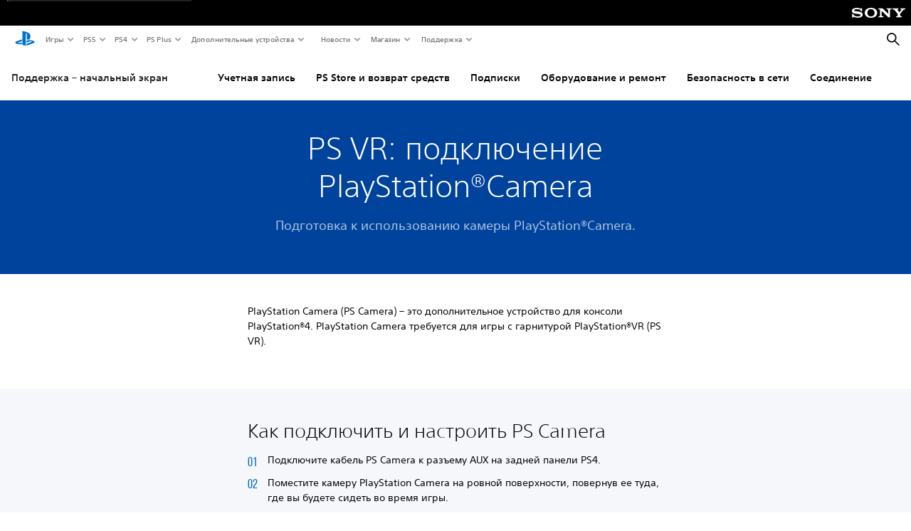

--- FILE ---
content_type: application/javascript;charset=utf-8
request_url: https://www.playstation.com/etc.clientlibs/global_pdc/clientlibs/auto-clientlibs/pdc.customer-experience.min.416a859ae754f81e163d64c172441b27.js
body_size: 17993
content:
/*!
 * @sie/designkit
 * @copyright     2026 Sony Interactive Entertainment LLC, all rights reserved
 */

!function(){"use strict";function t(t,e){if(!(t instanceof e))throw new TypeError("Cannot call a class as a function")}function e(t,e){for(var r=0;r<e.length;r++){var n=e[r];n.enumerable=n.enumerable||!1,n.configurable=!0,"value"in n&&(n.writable=!0),Object.defineProperty(t,s(n.key),n)}}function r(t,r,n){return r&&e(t.prototype,r),n&&e(t,n),Object.defineProperty(t,"prototype",{writable:!1}),t}function n(t,e){if(t){if("string"==typeof t)return o(t,e);var r=Object.prototype.toString.call(t).slice(8,-1);return"Object"===r&&t.constructor&&(r=t.constructor.name),"Map"===r||"Set"===r?Array.from(t):"Arguments"===r||/^(?:Ui|I)nt(?:8|16|32)(?:Clamped)?Array$/.test(r)?o(t,e):void 0}}function o(t,e){(null==e||e>t.length)&&(e=t.length);for(var r=0,n=new Array(e);r<e;r++)n[r]=t[r];return n}function i(t,e){var r="undefined"!=typeof Symbol&&t[Symbol.iterator]||t["@@iterator"];if(!r){if(Array.isArray(t)||(r=n(t))||e&&t&&"number"==typeof t.length){r&&(t=r);var o=0,i=function(){};return{s:i,n:function(){return o>=t.length?{done:!0}:{done:!1,value:t[o++]}},e:function(t){throw t},f:i}}throw new TypeError("Invalid attempt to iterate non-iterable instance.\nIn order to be iterable, non-array objects must have a [Symbol.iterator]() method.")}var a,s=!0,u=!1;return{s:function(){r=r.call(t)},n:function(){var t=r.next();return s=t.done,t},e:function(t){u=!0,a=t},f:function(){try{s||null==r.return||r.return()}finally{if(u)throw a}}}}function a(t,e){if("object"!=typeof t||null===t)return t;var r=t[Symbol.toPrimitive];if(void 0!==r){var n=r.call(t,e||"default");if("object"!=typeof n)return n;throw new TypeError("@@toPrimitive must return a primitive value.")}return("string"===e?String:Number)(t)}function s(t){var e=a(t,"string");return"symbol"==typeof e?e:String(e)}function u(){try{var t=new Uint8Array(1);return t.__proto__={__proto__:Uint8Array.prototype,foo:function(){return 42}},42===t.foo()}catch(t){return!1}}function f(t,e,r){return f.TYPED_ARRAY_SUPPORT||this instanceof f?"number"==typeof t?d(this,t):A(this,t,e,r):new f(t,e,r)}function c(t){if(t>=et)throw new RangeError("Attempt to allocate Buffer larger than maximum size: 0x"+et.toString(16)+" bytes");return 0|t}function h(t){return t!==t}function l(t,e){var r;return f.TYPED_ARRAY_SUPPORT?(r=new Uint8Array(e),r.__proto__=f.prototype):(r=t,null===r&&(r=new f(e)),r.length=e),r}function d(t,e){var r=l(t,e<0?0:0|c(e));if(!f.TYPED_ARRAY_SUPPORT)for(var n=0;n<e;++n)r[n]=0;return r}function g(t,e){var r=0|w(e),n=l(t,r),o=n.write(e);return o!==r&&(n=n.slice(0,o)),n}function p(t,e){for(var r=e.length<0?0:0|c(e.length),n=l(t,r),o=0;o<r;o+=1)n[o]=255&e[o];return n}function y(t,e,r,n){if(r<0||e.byteLength<r)throw new RangeError("'offset' is out of bounds");if(e.byteLength<r+(n||0))throw new RangeError("'length' is out of bounds");var o;return o=void 0===r&&void 0===n?new Uint8Array(e):void 0===n?new Uint8Array(e,r):new Uint8Array(e,r,n),f.TYPED_ARRAY_SUPPORT?o.__proto__=f.prototype:o=p(t,o),o}function m(t,e){if(f.isBuffer(e)){var r=0|c(e.length),n=l(t,r);return 0===n.length?n:(e.copy(n,0,0,r),n)}if(e){if("undefined"!=typeof ArrayBuffer&&e.buffer instanceof ArrayBuffer||"length"in e)return"number"!=typeof e.length||h(e.length)?l(t,0):p(t,e);if("Buffer"===e.type&&Array.isArray(e.data))return p(t,e.data)}throw new TypeError("First argument must be a string, Buffer, ArrayBuffer, Array, or array-like object.")}function v(t,e){e=e||1/0;for(var r,n=t.length,o=null,i=[],a=0;a<n;++a){if(r=t.charCodeAt(a),r>55295&&r<57344){if(!o){if(r>56319){(e-=3)>-1&&i.push(239,191,189);continue}if(a+1===n){(e-=3)>-1&&i.push(239,191,189);continue}o=r;continue}if(r<56320){(e-=3)>-1&&i.push(239,191,189),o=r;continue}r=(o-55296<<10|r-56320)+65536}else o&&(e-=3)>-1&&i.push(239,191,189);if(o=null,r<128){if((e-=1)<0)break;i.push(r)}else if(r<2048){if((e-=2)<0)break;i.push(r>>6|192,63&r|128)}else if(r<65536){if((e-=3)<0)break;i.push(r>>12|224,r>>6&63|128,63&r|128)}else{if(!(r<1114112))throw new Error("Invalid code point");if((e-=4)<0)break;i.push(r>>18|240,r>>12&63|128,r>>6&63|128,63&r|128)}}return i}function w(t){if(f.isBuffer(t))return t.length;if("undefined"!=typeof ArrayBuffer&&"function"==typeof ArrayBuffer.isView&&(ArrayBuffer.isView(t)||t instanceof ArrayBuffer))return t.byteLength;"string"!=typeof t&&(t=""+t);var e=t.length;return 0===e?0:v(t).length}function b(t,e,r,n){for(var o=0;o<n&&!(o+r>=e.length||o>=t.length);++o)e[o+r]=t[o];return o}function E(t,e,r,n){return b(v(e,t.length-r),t,r,n)}function A(t,e,r,n){if("number"==typeof e)throw new TypeError('"value" argument must not be a number');return"undefined"!=typeof ArrayBuffer&&e instanceof ArrayBuffer?y(t,e,r,n):"string"==typeof e?g(t,e):m(t,e)}function B(t,e){return e={exports:{}},t(e,e.exports),e.exports}function T(){this.buffer=[],this.length=0}function I(t){if(!t||t<1)throw new Error("BitMatrix size must be defined and greater than 0");this.size=t,this.data=it.alloc(t*t),this.reservedBit=it.alloc(t*t)}function _(t){var e=t.length;if(e%4>0)throw new Error("Invalid string. Length must be a multiple of 4");var r=t.indexOf("=");r===-1&&(r=e);var n=r===e?0:4-r%4;return[r,n]}function C(t){var e=_(t),r=e[0],n=e[1];return 3*(r+n)/4-n}function S(t,e,r){return 3*(e+r)/4-r}function M(t){var e,r,n=_(t),o=n[0],i=n[1],a=new $t(S(t,o,i)),s=0,u=i>0?o-4:o;for(r=0;r<u;r+=4)e=Ft[t.charCodeAt(r)]<<18|Ft[t.charCodeAt(r+1)]<<12|Ft[t.charCodeAt(r+2)]<<6|Ft[t.charCodeAt(r+3)],a[s++]=e>>16&255,a[s++]=e>>8&255,a[s++]=255&e;return 2===i&&(e=Ft[t.charCodeAt(r)]<<2|Ft[t.charCodeAt(r+1)]>>4,a[s++]=255&e),1===i&&(e=Ft[t.charCodeAt(r)]<<10|Ft[t.charCodeAt(r+1)]<<4|Ft[t.charCodeAt(r+2)]>>2,a[s++]=e>>8&255,a[s++]=255&e),a}function P(t){return Dt[t>>18&63]+Dt[t>>12&63]+Dt[t>>6&63]+Dt[63&t]}function L(t,e,r){for(var n,o=[],i=e;i<r;i+=3)n=(t[i]<<16&16711680)+(t[i+1]<<8&65280)+(255&t[i+2]),o.push(P(n));return o.join("")}function R(t){for(var e,r=t.length,n=r%3,o=[],i=16383,a=0,s=r-n;a<s;a+=i)o.push(L(t,a,a+i>s?s:a+i));return 1===n?(e=t[r-1],o.push(Dt[e>>2]+Dt[e<<4&63]+"==")):2===n&&(e=(t[r-2]<<8)+t[r-1],o.push(Dt[e>>10]+Dt[e>>4&63]+Dt[e<<2&63]+"=")),o.join("")}function x(t){this.genPoly=void 0,this.degree=t,this.degree&&this.initialize(this.degree)}function U(t){this.mode=pe.NUMERIC,this.data=t.toString()}function N(t){this.mode=pe.ALPHANUMERIC,this.data=t}function O(t){this.mode=pe.BYTE,this.data=it.from(t)}function k(t){this.mode=pe.KANJI,this.data=t}function D(t,e){for(var r=t.size,n=Et.getPositions(e),o=0;o<n.length;o++)for(var i=n[o][0],a=n[o][1],s=-1;s<=7;s++)if(!(i+s<=-1||r<=i+s))for(var u=-1;u<=7;u++)a+u<=-1||r<=a+u||(s>=0&&s<=6&&(0===u||6===u)||u>=0&&u<=6&&(0===s||6===s)||s>=2&&s<=4&&u>=2&&u<=4?t.set(i+s,a+u,!0,!0):t.set(i+s,a+u,!1,!0))}function F(t){for(var e=t.size,r=8;r<e-8;r++){var n=r%2===0;t.set(r,6,n,!0),t.set(6,r,n,!0)}}function z(t,e){for(var r=mt.getPositions(e),n=0;n<r.length;n++)for(var o=r[n][0],i=r[n][1],a=-2;a<=2;a++)for(var s=-2;s<=2;s++)a===-2||2===a||s===-2||2===s||0===a&&0===s?t.set(o+a,i+s,!0,!0):t.set(o+a,i+s,!1,!0)}function Y(t,e){for(var r,n,o,i=t.size,a=ye.getEncodedBits(e),s=0;s<18;s++)r=Math.floor(s/3),n=s%3+i-8-3,o=1===(a>>s&1),t.set(r,n,o,!0),t.set(n,r,o,!0)}function j(t,e,r){var n,o,i=t.size,a=Ee.getEncodedBits(e,r);for(n=0;n<15;n++)o=1===(a>>n&1),n<6?t.set(n,8,o,!0):n<8?t.set(n+1,8,o,!0):t.set(i-15+n,8,o,!0),n<8?t.set(8,i-n-1,o,!0):n<9?t.set(8,15-n-1+1,o,!0):t.set(8,15-n-1,o,!0);t.set(i-8,8,1,!0)}function H(t,e){for(var r=t.size,n=-1,o=r-1,i=7,a=0,s=r-1;s>0;s-=2)for(6===s&&s--;;){for(var u=0;u<2;u++)if(!t.isReserved(o,s-u)){var f=!1;a<e.length&&(f=1===(e[a]>>>i&1)),t.set(o,s-u,f),i--,i===-1&&(a++,i=7)}if(o+=n,o<0||r<=o){o-=n,n=-n;break}}}function J(t,e,r){var n=new pt;r.forEach(function(e){n.put(e.mode.bit,4),n.put(e.getLength(),pe.getCharCountIndicator(e.mode,t)),e.write(n)});var o=dt.getSymbolTotalCodewords(t),i=Ct.getTotalCodewordsCount(t,e),a=8*(o-i);for(n.getLengthInBits()+4<=a&&n.put(0,4);n.getLengthInBits()%8!==0;)n.putBit(0);for(var s=(a-n.getLengthInBits())/8,u=0;u<s;u++)n.put(u%2?17:236,8);return K(n,t,e)}function K(t,e,r){for(var n=dt.getSymbolTotalCodewords(e),o=Ct.getTotalCodewordsCount(e,r),i=n-o,a=Ct.getBlocksCount(e,r),s=n%a,u=a-s,f=Math.floor(n/a),c=Math.floor(i/a),h=c+1,l=f-c,d=new Xt(l),g=0,p=new Array(a),y=new Array(a),m=0,v=it.from(t.buffer),w=0;w<a;w++){var b=w<u?c:h;p[w]=v.slice(g,g+b),y[w]=d.encode(p[w]),g+=b,m=Math.max(m,b)}var E,A,B=it.alloc(n),T=0;for(E=0;E<m;E++)for(A=0;A<a;A++)E<p[A].length&&(B[T++]=p[A][E]);for(E=0;E<l;E++)for(A=0;A<a;A++)B[T++]=y[A][E];return B}function q(t,e,r,n){var o;if(tt(t))o=Se.fromArray(t);else{if("string"!=typeof t)throw new Error("Invalid data");var i=e;if(!i){var a=Se.rawSplit(t);i=ye.getBestVersionForData(a,r)}o=Se.fromString(t,i||40)}var s=ye.getBestVersionForData(o,r);if(!s)throw new Error("The amount of data is too big to be stored in a QR Code");if(e){if(e<s)throw new Error("\nThe chosen QR Code version cannot contain this amount of data.\nMinimum version required to store current data is: "+s+".\n")}else e=s;var u=J(e,r,o),f=dt.getSymbolSize(e),c=new yt(f);return D(c,e),F(c),z(c,e),j(c,r,0),e>=7&&Y(c,e),H(c,u),isNaN(n)&&(n=At.getBestMask(c,j.bind(null,c,r))),At.applyMask(n,c),j(c,r,n),{modules:c,version:e,errorCorrectionLevel:r,maskPattern:n,segments:o}}function V(t,e){var r=t.a/255,n=e+'="'+t.hex+'"';return r<1?n+" "+e+'-opacity="'+r.toFixed(2).slice(1)+'"':n}function Q(t,e,r){var n=t+e;return"undefined"!=typeof r&&(n+=" "+r),n}function X(t,e,r){for(var n="",o=0,i=!1,a=0,s=0;s<t.length;s++){var u=Math.floor(s%e),f=Math.floor(s/e);u||i||(i=!0),t[s]?(a++,s>0&&u>0&&t[s-1]||(n+=i?Q("M",u+r,.5+f+r):Q("m",o,0),o=0,i=!1),u+1<e&&t[s+1]||(n+=Q("h",a),a=0)):o++}return n}function W(t,e,r,n,o){var i=[].slice.call(arguments,1),a=i.length,s="function"==typeof i[a-1];if(!s&&!Z())throw new Error("Callback required as last argument");if(!s){if(a<1)throw new Error("Too few arguments provided");return 1===a?(r=e,e=n=void 0):2!==a||e.getContext||(n=r,r=e,e=void 0),new Promise(function(o,i){try{var a=Pe.create(r,n);o(t(a,e,n))}catch(t){i(t)}})}if(a<2)throw new Error("Too few arguments provided");2===a?(o=r,r=e,e=n=void 0):3===a&&(e.getContext&&"undefined"==typeof o?(o=n,n=void 0):(o=n,n=r,r=e,e=void 0));try{var u=Pe.create(r,n);o(null,t(u,e,n))}catch(t){o(t)}}var Z=function(){return"function"==typeof Promise&&Promise.prototype&&Promise.prototype.then},G={}.toString,tt=Array.isArray||function(t){return"[object Array]"==G.call(t)};f.TYPED_ARRAY_SUPPORT=u();var et=f.TYPED_ARRAY_SUPPORT?2147483647:1073741823;f.TYPED_ARRAY_SUPPORT&&(f.prototype.__proto__=Uint8Array.prototype,f.__proto__=Uint8Array,"undefined"!=typeof Symbol&&Symbol.species&&f[Symbol.species]===f&&Object.defineProperty(f,Symbol.species,{value:null,configurable:!0,enumerable:!1,writable:!1})),f.prototype.write=function(t,e,r){void 0===e?(r=this.length,e=0):void 0===r&&"string"==typeof e?(r=this.length,e=0):isFinite(e)&&(e|=0,isFinite(r)?r|=0:r=void 0);var n=this.length-e;if((void 0===r||r>n)&&(r=n),t.length>0&&(r<0||e<0)||e>this.length)throw new RangeError("Attempt to write outside buffer bounds");return E(this,t,e,r)},f.prototype.slice=function(t,e){var r=this.length;t=~~t,e=void 0===e?r:~~e,t<0?(t+=r,t<0&&(t=0)):t>r&&(t=r),e<0?(e+=r,e<0&&(e=0)):e>r&&(e=r),e<t&&(e=t);var n;if(f.TYPED_ARRAY_SUPPORT)n=this.subarray(t,e),n.__proto__=f.prototype;else{var o=e-t;n=new f(o,void 0);for(var i=0;i<o;++i)n[i]=this[i+t]}return n},f.prototype.copy=function(t,e,r,n){if(r||(r=0),n||0===n||(n=this.length),e>=t.length&&(e=t.length),e||(e=0),n>0&&n<r&&(n=r),n===r)return 0;if(0===t.length||0===this.length)return 0;if(e<0)throw new RangeError("targetStart out of bounds");if(r<0||r>=this.length)throw new RangeError("sourceStart out of bounds");if(n<0)throw new RangeError("sourceEnd out of bounds");n>this.length&&(n=this.length),t.length-e<n-r&&(n=t.length-e+r);var o,i=n-r;if(this===t&&r<e&&e<n)for(o=i-1;o>=0;--o)t[o+e]=this[o+r];else if(i<1e3||!f.TYPED_ARRAY_SUPPORT)for(o=0;o<i;++o)t[o+e]=this[o+r];else Uint8Array.prototype.set.call(t,this.subarray(r,r+i),e);return i},f.prototype.fill=function(t,e,r){if("string"==typeof t){if("string"==typeof e?(e=0,r=this.length):"string"==typeof r&&(r=this.length),1===t.length){var n=t.charCodeAt(0);n<256&&(t=n)}}else"number"==typeof t&&(t&=255);if(e<0||this.length<e||this.length<r)throw new RangeError("Out of range index");if(r<=e)return this;e>>>=0,r=void 0===r?this.length:r>>>0,t||(t=0);var o;if("number"==typeof t)for(o=e;o<r;++o)this[o]=t;else{var i=f.isBuffer(t)?t:new f(t),a=i.length;for(o=0;o<r-e;++o)this[o+e]=i[o%a]}return this},f.concat=function(t,e){if(!tt(t))throw new TypeError('"list" argument must be an Array of Buffers');if(0===t.length)return l(null,0);var r;if(void 0===e)for(e=0,r=0;r<t.length;++r)e+=t[r].length;var n=d(null,e),o=0;for(r=0;r<t.length;++r){var i=t[r];if(!f.isBuffer(i))throw new TypeError('"list" argument must be an Array of Buffers');i.copy(n,o),o+=i.length}return n},f.byteLength=w,f.prototype._isBuffer=!0,f.isBuffer=function(t){return!(null==t||!t._isBuffer)};var rt,nt=function(t){var e=new f(t);return e.fill(0),e},ot=function(t){return new f(t)},it={alloc:nt,from:ot},at=[0,26,44,70,100,134,172,196,242,292,346,404,466,532,581,655,733,815,901,991,1085,1156,1258,1364,1474,1588,1706,1828,1921,2051,2185,2323,2465,2611,2761,2876,3034,3196,3362,3532,3706],st=function(t){if(!t)throw new Error('"version" cannot be null or undefined');if(t<1||t>40)throw new Error('"version" should be in range from 1 to 40');return 4*t+17},ut=function(t){return at[t]},ft=function(t){for(var e=0;0!==t;)e++,t>>>=1;return e},ct=function(t){if("function"!=typeof t)throw new Error('"toSJISFunc" is not a valid function.');rt=t},ht=function(){return"undefined"!=typeof rt},lt=function(t){return rt(t)},dt={getSymbolSize:st,getSymbolTotalCodewords:ut,getBCHDigit:ft,setToSJISFunction:ct,isKanjiModeEnabled:ht,toSJIS:lt},gt=B(function(t,e){function r(t){if("string"!=typeof t)throw new Error("Param is not a string");var r=t.toLowerCase();switch(r){case"l":case"low":return e.L;case"m":case"medium":return e.M;case"q":case"quartile":return e.Q;case"h":case"high":return e.H;default:throw new Error("Unknown EC Level: "+t)}}e.L={bit:1},e.M={bit:0},e.Q={bit:3},e.H={bit:2},e.isValid=function(t){return t&&"undefined"!=typeof t.bit&&t.bit>=0&&t.bit<4},e.from=function(t,n){if(e.isValid(t))return t;try{return r(t)}catch(t){return n}}});gt.L,gt.M,gt.Q,gt.H,gt.isValid;T.prototype={get:function(t){var e=Math.floor(t/8);return 1===(this.buffer[e]>>>7-t%8&1)},put:function(t,e){for(var r=0;r<e;r++)this.putBit(1===(t>>>e-r-1&1))},getLengthInBits:function(){return this.length},putBit:function(t){var e=Math.floor(this.length/8);this.buffer.length<=e&&this.buffer.push(0),t&&(this.buffer[e]|=128>>>this.length%8),this.length++}};var pt=T;I.prototype.set=function(t,e,r,n){var o=t*this.size+e;this.data[o]=r,n&&(this.reservedBit[o]=!0)},I.prototype.get=function(t,e){return this.data[t*this.size+e]},I.prototype.xor=function(t,e,r){this.data[t*this.size+e]^=r},I.prototype.isReserved=function(t,e){return this.reservedBit[t*this.size+e]};var yt=I,mt=B(function(t,e){var r=dt.getSymbolSize;e.getRowColCoords=function(t){if(1===t)return[];for(var e=Math.floor(t/7)+2,n=r(t),o=145===n?26:2*Math.ceil((n-13)/(2*e-2)),i=[n-7],a=1;a<e-1;a++)i[a]=i[a-1]-o;return i.push(6),i.reverse()},e.getPositions=function(t){for(var r=[],n=e.getRowColCoords(t),o=n.length,i=0;i<o;i++)for(var a=0;a<o;a++)0===i&&0===a||0===i&&a===o-1||i===o-1&&0===a||r.push([n[i],n[a]]);return r}}),vt=(mt.getRowColCoords,mt.getPositions,dt.getSymbolSize),wt=7,bt=function(t){var e=vt(t);return[[0,0],[e-wt,0],[0,e-wt]]},Et={getPositions:bt},At=B(function(t,e){function r(t,r,n){switch(t){case e.Patterns.PATTERN000:return(r+n)%2===0;case e.Patterns.PATTERN001:return r%2===0;case e.Patterns.PATTERN010:return n%3===0;case e.Patterns.PATTERN011:return(r+n)%3===0;case e.Patterns.PATTERN100:return(Math.floor(r/2)+Math.floor(n/3))%2===0;case e.Patterns.PATTERN101:return r*n%2+r*n%3===0;case e.Patterns.PATTERN110:return(r*n%2+r*n%3)%2===0;case e.Patterns.PATTERN111:return(r*n%3+(r+n)%2)%2===0;default:throw new Error("bad maskPattern:"+t)}}e.Patterns={PATTERN000:0,PATTERN001:1,PATTERN010:2,PATTERN011:3,PATTERN100:4,PATTERN101:5,PATTERN110:6,PATTERN111:7};var n={N1:3,N2:3,N3:40,N4:10};e.isValid=function(t){return null!=t&&""!==t&&!isNaN(t)&&t>=0&&t<=7},e.from=function(t){return e.isValid(t)?parseInt(t,10):void 0},e.getPenaltyN1=function(t){for(var e=t.size,r=0,o=0,i=0,a=null,s=null,u=0;u<e;u++){o=i=0,a=s=null;for(var f=0;f<e;f++){var c=t.get(u,f);c===a?o++:(o>=5&&(r+=n.N1+(o-5)),a=c,o=1),c=t.get(f,u),c===s?i++:(i>=5&&(r+=n.N1+(i-5)),s=c,i=1)}o>=5&&(r+=n.N1+(o-5)),i>=5&&(r+=n.N1+(i-5))}return r},e.getPenaltyN2=function(t){for(var e=t.size,r=0,o=0;o<e-1;o++)for(var i=0;i<e-1;i++){var a=t.get(o,i)+t.get(o,i+1)+t.get(o+1,i)+t.get(o+1,i+1);4!==a&&0!==a||r++}return r*n.N2},e.getPenaltyN3=function(t){for(var e=t.size,r=0,o=0,i=0,a=0;a<e;a++){o=i=0;for(var s=0;s<e;s++)o=o<<1&2047|t.get(a,s),s>=10&&(1488===o||93===o)&&r++,i=i<<1&2047|t.get(s,a),s>=10&&(1488===i||93===i)&&r++}return r*n.N3},e.getPenaltyN4=function(t){for(var e=0,r=t.data.length,o=0;o<r;o++)e+=t.data[o];var i=Math.abs(Math.ceil(100*e/r/5)-10);return i*n.N4},e.applyMask=function(t,e){for(var n=e.size,o=0;o<n;o++)for(var i=0;i<n;i++)e.isReserved(i,o)||e.xor(i,o,r(t,i,o))},e.getBestMask=function(t,r){for(var n=Object.keys(e.Patterns).length,o=0,i=1/0,a=0;a<n;a++){r(a),e.applyMask(a,t);var s=e.getPenaltyN1(t)+e.getPenaltyN2(t)+e.getPenaltyN3(t)+e.getPenaltyN4(t);e.applyMask(a,t),s<i&&(i=s,o=a)}return o}}),Bt=(At.Patterns,At.isValid,At.getPenaltyN1,At.getPenaltyN2,At.getPenaltyN3,At.getPenaltyN4,At.applyMask,At.getBestMask,[1,1,1,1,1,1,1,1,1,1,2,2,1,2,2,4,1,2,4,4,2,4,4,4,2,4,6,5,2,4,6,6,2,5,8,8,4,5,8,8,4,5,8,11,4,8,10,11,4,9,12,16,4,9,16,16,6,10,12,18,6,10,17,16,6,11,16,19,6,13,18,21,7,14,21,25,8,16,20,25,8,17,23,25,9,17,23,34,9,18,25,30,10,20,27,32,12,21,29,35,12,23,34,37,12,25,34,40,13,26,35,42,14,28,38,45,15,29,40,48,16,31,43,51,17,33,45,54,18,35,48,57,19,37,51,60,19,38,53,63,20,40,56,66,21,43,59,70,22,45,62,74,24,47,65,77,25,49,68,81]),Tt=[7,10,13,17,10,16,22,28,15,26,36,44,20,36,52,64,26,48,72,88,36,64,96,112,40,72,108,130,48,88,132,156,60,110,160,192,72,130,192,224,80,150,224,264,96,176,260,308,104,198,288,352,120,216,320,384,132,240,360,432,144,280,408,480,168,308,448,532,180,338,504,588,196,364,546,650,224,416,600,700,224,442,644,750,252,476,690,816,270,504,750,900,300,560,810,960,312,588,870,1050,336,644,952,1110,360,700,1020,1200,390,728,1050,1260,420,784,1140,1350,450,812,1200,1440,480,868,1290,1530,510,924,1350,1620,540,980,1440,1710,570,1036,1530,1800,570,1064,1590,1890,600,1120,1680,1980,630,1204,1770,2100,660,1260,1860,2220,720,1316,1950,2310,750,1372,2040,2430],It=function(t,e){switch(e){case gt.L:return Bt[4*(t-1)+0];case gt.M:return Bt[4*(t-1)+1];case gt.Q:return Bt[4*(t-1)+2];case gt.H:return Bt[4*(t-1)+3];default:return}},_t=function(t,e){switch(e){case gt.L:return Tt[4*(t-1)+0];case gt.M:return Tt[4*(t-1)+1];case gt.Q:return Tt[4*(t-1)+2];case gt.H:return Tt[4*(t-1)+3];default:return}},Ct={getBlocksCount:It,getTotalCodewordsCount:_t},St=it.alloc(512),Mt=it.alloc(256);!function(){for(var t=1,e=0;e<255;e++)St[e]=t,Mt[t]=e,t<<=1,256&t&&(t^=285);for(e=255;e<512;e++)St[e]=St[e-255]}();for(var Pt=function(t){if(t<1)throw new Error("log("+t+")");return Mt[t]},Lt=function(t){return St[t]},Rt=function(t,e){return 0===t||0===e?0:St[Mt[t]+Mt[e]]},xt={log:Pt,exp:Lt,mul:Rt},Ut=B(function(t,e){e.mul=function(t,e){for(var r=it.alloc(t.length+e.length-1),n=0;n<t.length;n++)for(var o=0;o<e.length;o++)r[n+o]^=xt.mul(t[n],e[o]);return r},e.mod=function(t,e){for(var r=it.from(t);r.length-e.length>=0;){for(var n=r[0],o=0;o<e.length;o++)r[o]^=xt.mul(e[o],n);for(var i=0;i<r.length&&0===r[i];)i++;r=r.slice(i)}return r},e.generateECPolynomial=function(t){for(var r=it.from([1]),n=0;n<t;n++)r=e.mul(r,[1,xt.exp(n)]);return r}}),Nt=(Ut.mul,Ut.mod,Ut.generateECPolynomial,C),Ot=M,kt=R,Dt=[],Ft=[],$t="undefined"!=typeof Uint8Array?Uint8Array:Array,zt="ABCDEFGHIJKLMNOPQRSTUVWXYZabcdefghijklmnopqrstuvwxyz0123456789+/",Yt=0,jt=zt.length;Yt<jt;++Yt)Dt[Yt]=zt[Yt],Ft[zt.charCodeAt(Yt)]=Yt;Ft["-".charCodeAt(0)]=62,Ft["_".charCodeAt(0)]=63;var Ht={byteLength:Nt,toByteArray:Ot,fromByteArray:kt},Jt=function(t,e,r,n,o){var i,a,s=8*o-n-1,u=(1<<s)-1,f=u>>1,c=-7,h=r?o-1:0,l=r?-1:1,d=t[e+h];for(h+=l,i=d&(1<<-c)-1,d>>=-c,c+=s;c>0;i=256*i+t[e+h],h+=l,c-=8);for(a=i&(1<<-c)-1,i>>=-c,c+=n;c>0;a=256*a+t[e+h],h+=l,c-=8);if(0===i)i=1-f;else{if(i===u)return a?NaN:(d?-1:1)*(1/0);a+=Math.pow(2,n),i-=f}return(d?-1:1)*a*Math.pow(2,i-n)},Kt=function(t,e,r,n,o,i){var a,s,u,f=8*i-o-1,c=(1<<f)-1,h=c>>1,l=23===o?Math.pow(2,-24)-Math.pow(2,-77):0,d=n?0:i-1,g=n?1:-1,p=e<0||0===e&&1/e<0?1:0;for(e=Math.abs(e),isNaN(e)||e===1/0?(s=isNaN(e)?1:0,a=c):(a=Math.floor(Math.log(e)/Math.LN2),e*(u=Math.pow(2,-a))<1&&(a--,u*=2),e+=a+h>=1?l/u:l*Math.pow(2,1-h),e*u>=2&&(a++,u/=2),a+h>=c?(s=0,a=c):a+h>=1?(s=(e*u-1)*Math.pow(2,o),a+=h):(s=e*Math.pow(2,h-1)*Math.pow(2,o),a=0));o>=8;t[r+d]=255&s,d+=g,s/=256,o-=8);for(a=a<<o|s,f+=o;f>0;t[r+d]=255&a,d+=g,a/=256,f-=8);t[r+d-g]|=128*p},qt={read:Jt,write:Kt},Vt=B(function(t,e){function r(){try{var t=new Uint8Array(1),e={foo:function(){return 42}};return Object.setPrototypeOf(e,Uint8Array.prototype),Object.setPrototypeOf(t,e),42===t.foo()}catch(t){return!1}}function n(t){if(t>q)throw new RangeError('The value "'+t+'" is invalid for option "size"');var e=new Uint8Array(t);return Object.setPrototypeOf(e,o.prototype),e}function o(t,e,r){if("number"==typeof t){if("string"==typeof e)throw new TypeError('The "string" argument must be of type string. Received type number');return u(t)}return i(t,e,r)}function i(t,e,r){if("string"==typeof t)return f(t,e);if(ArrayBuffer.isView(t))return h(t);if(null==t)throw new TypeError("The first argument must be one of type string, Buffer, ArrayBuffer, Array, or Array-like Object. Received type "+typeof t);if(H(t,ArrayBuffer)||t&&H(t.buffer,ArrayBuffer))return l(t,e,r);if("undefined"!=typeof SharedArrayBuffer&&(H(t,SharedArrayBuffer)||t&&H(t.buffer,SharedArrayBuffer)))return l(t,e,r);if("number"==typeof t)throw new TypeError('The "value" argument must not be of type number. Received type number');var n=t.valueOf&&t.valueOf();if(null!=n&&n!==t)return o.from(n,e,r);var i=d(t);if(i)return i;if("undefined"!=typeof Symbol&&null!=Symbol.toPrimitive&&"function"==typeof t[Symbol.toPrimitive])return o.from(t[Symbol.toPrimitive]("string"),e,r);throw new TypeError("The first argument must be one of type string, Buffer, ArrayBuffer, Array, or Array-like Object. Received type "+typeof t)}function a(t){if("number"!=typeof t)throw new TypeError('"size" argument must be of type number');if(t<0)throw new RangeError('The value "'+t+'" is invalid for option "size"')}function s(t,e,r){return a(t),t<=0?n(t):void 0!==e?"string"==typeof r?n(t).fill(e,r):n(t).fill(e):n(t)}function u(t){return a(t),n(t<0?0:0|g(t))}function f(t,e){if("string"==typeof e&&""!==e||(e="utf8"),!o.isEncoding(e))throw new TypeError("Unknown encoding: "+e);var r=0|y(t,e),i=n(r),a=i.write(t,e);return a!==r&&(i=i.slice(0,a)),i}function c(t){for(var e=t.length<0?0:0|g(t.length),r=n(e),o=0;o<e;o+=1)r[o]=255&t[o];return r}function h(t){if(H(t,Uint8Array)){var e=new Uint8Array(t);return l(e.buffer,e.byteOffset,e.byteLength)}return c(t)}function l(t,e,r){if(e<0||t.byteLength<e)throw new RangeError('"offset" is outside of buffer bounds');if(t.byteLength<e+(r||0))throw new RangeError('"length" is outside of buffer bounds');var n;return n=void 0===e&&void 0===r?new Uint8Array(t):void 0===r?new Uint8Array(t,e):new Uint8Array(t,e,r),Object.setPrototypeOf(n,o.prototype),n}function d(t){if(o.isBuffer(t)){var e=0|g(t.length),r=n(e);return 0===r.length?r:(t.copy(r,0,0,e),r)}return void 0!==t.length?"number"!=typeof t.length||J(t.length)?n(0):c(t):"Buffer"===t.type&&Array.isArray(t.data)?c(t.data):void 0}function g(t){if(t>=q)throw new RangeError("Attempt to allocate Buffer larger than maximum size: 0x"+q.toString(16)+" bytes");return 0|t}function p(t){return+t!=t&&(t=0),o.alloc(+t)}function y(t,e){if(o.isBuffer(t))return t.length;if(ArrayBuffer.isView(t)||H(t,ArrayBuffer))return t.byteLength;if("string"!=typeof t)throw new TypeError('The "string" argument must be one of type string, Buffer, or ArrayBuffer. Received type '+typeof t);var r=t.length,n=arguments.length>2&&arguments[2]===!0;if(!n&&0===r)return 0;for(var i=!1;;)switch(e){case"ascii":case"latin1":case"binary":return r;case"utf8":case"utf-8":return F(t).length;case"ucs2":case"ucs-2":case"utf16le":case"utf-16le":return 2*r;case"hex":return r>>>1;case"base64":return Y(t).length;default:if(i)return n?-1:F(t).length;e=(""+e).toLowerCase(),i=!0}}function m(t,e,r){var n=!1;if((void 0===e||e<0)&&(e=0),e>this.length)return"";if((void 0===r||r>this.length)&&(r=this.length),r<=0)return"";if(r>>>=0,e>>>=0,r<=e)return"";for(t||(t="utf8");;)switch(t){case"hex":return L(this,e,r);case"utf8":case"utf-8":return C(this,e,r);case"ascii":return M(this,e,r);case"latin1":case"binary":return P(this,e,r);case"base64":return _(this,e,r);case"ucs2":case"ucs-2":case"utf16le":case"utf-16le":return R(this,e,r);default:if(n)throw new TypeError("Unknown encoding: "+t);t=(t+"").toLowerCase(),n=!0}}function v(t,e,r){var n=t[e];t[e]=t[r],t[r]=n}function w(t,e,r,n,i){if(0===t.length)return-1;if("string"==typeof r?(n=r,r=0):r>2147483647?r=2147483647:r<-2147483648&&(r=-2147483648),r=+r,J(r)&&(r=i?0:t.length-1),r<0&&(r=t.length+r),r>=t.length){if(i)return-1;r=t.length-1}else if(r<0){if(!i)return-1;r=0}if("string"==typeof e&&(e=o.from(e,n)),o.isBuffer(e))return 0===e.length?-1:b(t,e,r,n,i);if("number"==typeof e)return e&=255,"function"==typeof Uint8Array.prototype.indexOf?i?Uint8Array.prototype.indexOf.call(t,e,r):Uint8Array.prototype.lastIndexOf.call(t,e,r):b(t,[e],r,n,i);throw new TypeError("val must be string, number or Buffer")}function b(t,e,r,n,o){function i(t,e){return 1===a?t[e]:t.readUInt16BE(e*a)}var a=1,s=t.length,u=e.length;if(void 0!==n&&(n=String(n).toLowerCase(),"ucs2"===n||"ucs-2"===n||"utf16le"===n||"utf-16le"===n)){if(t.length<2||e.length<2)return-1;a=2,s/=2,u/=2,r/=2}var f;if(o){var c=-1;for(f=r;f<s;f++)if(i(t,f)===i(e,c===-1?0:f-c)){if(c===-1&&(c=f),f-c+1===u)return c*a}else c!==-1&&(f-=f-c),c=-1}else for(r+u>s&&(r=s-u),f=r;f>=0;f--){for(var h=!0,l=0;l<u;l++)if(i(t,f+l)!==i(e,l)){h=!1;break}if(h)return f}return-1}function E(t,e,r,n){r=Number(r)||0;var o=t.length-r;n?(n=Number(n),n>o&&(n=o)):n=o;var i=e.length;n>i/2&&(n=i/2);for(var a=0;a<n;++a){var s=parseInt(e.substr(2*a,2),16);if(J(s))return a;t[r+a]=s}return a}function A(t,e,r,n){return j(F(e,t.length-r),t,r,n)}function B(t,e,r,n){return j($(e),t,r,n)}function T(t,e,r,n){return j(Y(e),t,r,n)}function I(t,e,r,n){return j(z(e,t.length-r),t,r,n)}function _(t,e,r){return 0===e&&r===t.length?Ht.fromByteArray(t):Ht.fromByteArray(t.slice(e,r))}function C(t,e,r){r=Math.min(t.length,r);for(var n=[],o=e;o<r;){var i=t[o],a=null,s=i>239?4:i>223?3:i>191?2:1;if(o+s<=r){var u,f,c,h;switch(s){case 1:i<128&&(a=i);break;case 2:u=t[o+1],128===(192&u)&&(h=(31&i)<<6|63&u,h>127&&(a=h));break;case 3:u=t[o+1],f=t[o+2],128===(192&u)&&128===(192&f)&&(h=(15&i)<<12|(63&u)<<6|63&f,h>2047&&(h<55296||h>57343)&&(a=h));break;case 4:u=t[o+1],f=t[o+2],c=t[o+3],128===(192&u)&&128===(192&f)&&128===(192&c)&&(h=(15&i)<<18|(63&u)<<12|(63&f)<<6|63&c,h>65535&&h<1114112&&(a=h))}}null===a?(a=65533,s=1):a>65535&&(a-=65536,n.push(a>>>10&1023|55296),a=56320|1023&a),n.push(a),o+=s}return S(n)}function S(t){var e=t.length;if(e<=V)return String.fromCharCode.apply(String,t);for(var r="",n=0;n<e;)r+=String.fromCharCode.apply(String,t.slice(n,n+=V));return r}function M(t,e,r){var n="";r=Math.min(t.length,r);for(var o=e;o<r;++o)n+=String.fromCharCode(127&t[o]);return n}function P(t,e,r){var n="";r=Math.min(t.length,r);for(var o=e;o<r;++o)n+=String.fromCharCode(t[o]);return n}function L(t,e,r){var n=t.length;(!e||e<0)&&(e=0),(!r||r<0||r>n)&&(r=n);for(var o="",i=e;i<r;++i)o+=X[t[i]];return o}function R(t,e,r){for(var n=t.slice(e,r),o="",i=0;i<n.length-1;i+=2)o+=String.fromCharCode(n[i]+256*n[i+1]);return o}function x(t,e,r){if(t%1!==0||t<0)throw new RangeError("offset is not uint");if(t+e>r)throw new RangeError("Trying to access beyond buffer length")}function U(t,e,r,n,i,a){if(!o.isBuffer(t))throw new TypeError('"buffer" argument must be a Buffer instance');if(e>i||e<a)throw new RangeError('"value" argument is out of bounds');if(r+n>t.length)throw new RangeError("Index out of range")}function N(t,e,r,n,o,i){if(r+n>t.length)throw new RangeError("Index out of range");if(r<0)throw new RangeError("Index out of range")}function O(t,e,r,n,o){return e=+e,r>>>=0,o||N(t,e,r,4),qt.write(t,e,r,n,23,4),r+4}function k(t,e,r,n,o){return e=+e,r>>>=0,o||N(t,e,r,8),qt.write(t,e,r,n,52,8),r+8}function D(t){if(t=t.split("=")[0],t=t.trim().replace(Q,""),t.length<2)return"";for(;t.length%4!==0;)t+="=";return t}function F(t,e){e=e||1/0;for(var r,n=t.length,o=null,i=[],a=0;a<n;++a){if(r=t.charCodeAt(a),r>55295&&r<57344){if(!o){if(r>56319){(e-=3)>-1&&i.push(239,191,189);continue}if(a+1===n){(e-=3)>-1&&i.push(239,191,189);continue}o=r;continue}if(r<56320){(e-=3)>-1&&i.push(239,191,189),o=r;continue}r=(o-55296<<10|r-56320)+65536}else o&&(e-=3)>-1&&i.push(239,191,189);if(o=null,r<128){if((e-=1)<0)break;i.push(r)}else if(r<2048){if((e-=2)<0)break;i.push(r>>6|192,63&r|128)}else if(r<65536){if((e-=3)<0)break;i.push(r>>12|224,r>>6&63|128,63&r|128)}else{if(!(r<1114112))throw new Error("Invalid code point");if((e-=4)<0)break;i.push(r>>18|240,r>>12&63|128,r>>6&63|128,63&r|128)}}return i}function $(t){for(var e=[],r=0;r<t.length;++r)e.push(255&t.charCodeAt(r));return e}function z(t,e){for(var r,n,o,i=[],a=0;a<t.length&&!((e-=2)<0);++a)r=t.charCodeAt(a),n=r>>8,o=r%256,i.push(o),i.push(n);return i}function Y(t){return Ht.toByteArray(D(t))}function j(t,e,r,n){for(var o=0;o<n&&!(o+r>=e.length||o>=t.length);++o)e[o+r]=t[o];return o}function H(t,e){return t instanceof e||null!=t&&null!=t.constructor&&null!=t.constructor.name&&t.constructor.name===e.name}function J(t){return t!==t}var K="function"==typeof Symbol&&"function"==typeof Symbol.for?Symbol.for("nodejs.util.inspect.custom"):null;e.Buffer=o,e.SlowBuffer=p,e.INSPECT_MAX_BYTES=50;var q=2147483647;e.kMaxLength=q,o.TYPED_ARRAY_SUPPORT=r(),o.TYPED_ARRAY_SUPPORT||"undefined"==typeof console||"function"!=typeof console.error||console.error("This browser lacks typed array (Uint8Array) support which is required by `buffer` v5.x. Use `buffer` v4.x if you require old browser support."),Object.defineProperty(o.prototype,"parent",{enumerable:!0,get:function(){if(o.isBuffer(this))return this.buffer}}),Object.defineProperty(o.prototype,"offset",{enumerable:!0,get:function(){if(o.isBuffer(this))return this.byteOffset}}),o.poolSize=8192,o.from=function(t,e,r){return i(t,e,r)},Object.setPrototypeOf(o.prototype,Uint8Array.prototype),Object.setPrototypeOf(o,Uint8Array),o.alloc=function(t,e,r){return s(t,e,r)},o.allocUnsafe=function(t){return u(t)},o.allocUnsafeSlow=function(t){return u(t)},o.isBuffer=function(t){return null!=t&&t._isBuffer===!0&&t!==o.prototype},o.compare=function(t,e){if(H(t,Uint8Array)&&(t=o.from(t,t.offset,t.byteLength)),H(e,Uint8Array)&&(e=o.from(e,e.offset,e.byteLength)),!o.isBuffer(t)||!o.isBuffer(e))throw new TypeError('The "buf1", "buf2" arguments must be one of type Buffer or Uint8Array');if(t===e)return 0;for(var r=t.length,n=e.length,i=0,a=Math.min(r,n);i<a;++i)if(t[i]!==e[i]){r=t[i],n=e[i];break}return r<n?-1:n<r?1:0},o.isEncoding=function(t){switch(String(t).toLowerCase()){case"hex":case"utf8":case"utf-8":case"ascii":case"latin1":case"binary":case"base64":case"ucs2":case"ucs-2":case"utf16le":case"utf-16le":return!0;default:return!1}},o.concat=function(t,e){if(!Array.isArray(t))throw new TypeError('"list" argument must be an Array of Buffers');if(0===t.length)return o.alloc(0);var r;if(void 0===e)for(e=0,r=0;r<t.length;++r)e+=t[r].length;var n=o.allocUnsafe(e),i=0;
for(r=0;r<t.length;++r){var a=t[r];if(H(a,Uint8Array))i+a.length>n.length?o.from(a).copy(n,i):Uint8Array.prototype.set.call(n,a,i);else{if(!o.isBuffer(a))throw new TypeError('"list" argument must be an Array of Buffers');a.copy(n,i)}i+=a.length}return n},o.byteLength=y,o.prototype._isBuffer=!0,o.prototype.swap16=function(){var t=this.length;if(t%2!==0)throw new RangeError("Buffer size must be a multiple of 16-bits");for(var e=0;e<t;e+=2)v(this,e,e+1);return this},o.prototype.swap32=function(){var t=this.length;if(t%4!==0)throw new RangeError("Buffer size must be a multiple of 32-bits");for(var e=0;e<t;e+=4)v(this,e,e+3),v(this,e+1,e+2);return this},o.prototype.swap64=function(){var t=this.length;if(t%8!==0)throw new RangeError("Buffer size must be a multiple of 64-bits");for(var e=0;e<t;e+=8)v(this,e,e+7),v(this,e+1,e+6),v(this,e+2,e+5),v(this,e+3,e+4);return this},o.prototype.toString=function(){var t=this.length;return 0===t?"":0===arguments.length?C(this,0,t):m.apply(this,arguments)},o.prototype.toLocaleString=o.prototype.toString,o.prototype.equals=function(t){if(!o.isBuffer(t))throw new TypeError("Argument must be a Buffer");return this===t||0===o.compare(this,t)},o.prototype.inspect=function(){var t="",r=e.INSPECT_MAX_BYTES;return t=this.toString("hex",0,r).replace(/(.{2})/g,"$1 ").trim(),this.length>r&&(t+=" ... "),"<Buffer "+t+">"},K&&(o.prototype[K]=o.prototype.inspect),o.prototype.compare=function(t,e,r,n,i){if(H(t,Uint8Array)&&(t=o.from(t,t.offset,t.byteLength)),!o.isBuffer(t))throw new TypeError('The "target" argument must be one of type Buffer or Uint8Array. Received type '+typeof t);if(void 0===e&&(e=0),void 0===r&&(r=t?t.length:0),void 0===n&&(n=0),void 0===i&&(i=this.length),e<0||r>t.length||n<0||i>this.length)throw new RangeError("out of range index");if(n>=i&&e>=r)return 0;if(n>=i)return-1;if(e>=r)return 1;if(e>>>=0,r>>>=0,n>>>=0,i>>>=0,this===t)return 0;for(var a=i-n,s=r-e,u=Math.min(a,s),f=this.slice(n,i),c=t.slice(e,r),h=0;h<u;++h)if(f[h]!==c[h]){a=f[h],s=c[h];break}return a<s?-1:s<a?1:0},o.prototype.includes=function(t,e,r){return this.indexOf(t,e,r)!==-1},o.prototype.indexOf=function(t,e,r){return w(this,t,e,r,!0)},o.prototype.lastIndexOf=function(t,e,r){return w(this,t,e,r,!1)},o.prototype.write=function(t,e,r,n){if(void 0===e)n="utf8",r=this.length,e=0;else if(void 0===r&&"string"==typeof e)n=e,r=this.length,e=0;else{if(!isFinite(e))throw new Error("Buffer.write(string, encoding, offset[, length]) is no longer supported");e>>>=0,isFinite(r)?(r>>>=0,void 0===n&&(n="utf8")):(n=r,r=void 0)}var o=this.length-e;if((void 0===r||r>o)&&(r=o),t.length>0&&(r<0||e<0)||e>this.length)throw new RangeError("Attempt to write outside buffer bounds");n||(n="utf8");for(var i=!1;;)switch(n){case"hex":return E(this,t,e,r);case"utf8":case"utf-8":return A(this,t,e,r);case"ascii":case"latin1":case"binary":return B(this,t,e,r);case"base64":return T(this,t,e,r);case"ucs2":case"ucs-2":case"utf16le":case"utf-16le":return I(this,t,e,r);default:if(i)throw new TypeError("Unknown encoding: "+n);n=(""+n).toLowerCase(),i=!0}},o.prototype.toJSON=function(){return{type:"Buffer",data:Array.prototype.slice.call(this._arr||this,0)}};var V=4096;o.prototype.slice=function(t,e){var r=this.length;t=~~t,e=void 0===e?r:~~e,t<0?(t+=r,t<0&&(t=0)):t>r&&(t=r),e<0?(e+=r,e<0&&(e=0)):e>r&&(e=r),e<t&&(e=t);var n=this.subarray(t,e);return Object.setPrototypeOf(n,o.prototype),n},o.prototype.readUintLE=o.prototype.readUIntLE=function(t,e,r){t>>>=0,e>>>=0,r||x(t,e,this.length);for(var n=this[t],o=1,i=0;++i<e&&(o*=256);)n+=this[t+i]*o;return n},o.prototype.readUintBE=o.prototype.readUIntBE=function(t,e,r){t>>>=0,e>>>=0,r||x(t,e,this.length);for(var n=this[t+--e],o=1;e>0&&(o*=256);)n+=this[t+--e]*o;return n},o.prototype.readUint8=o.prototype.readUInt8=function(t,e){return t>>>=0,e||x(t,1,this.length),this[t]},o.prototype.readUint16LE=o.prototype.readUInt16LE=function(t,e){return t>>>=0,e||x(t,2,this.length),this[t]|this[t+1]<<8},o.prototype.readUint16BE=o.prototype.readUInt16BE=function(t,e){return t>>>=0,e||x(t,2,this.length),this[t]<<8|this[t+1]},o.prototype.readUint32LE=o.prototype.readUInt32LE=function(t,e){return t>>>=0,e||x(t,4,this.length),(this[t]|this[t+1]<<8|this[t+2]<<16)+16777216*this[t+3]},o.prototype.readUint32BE=o.prototype.readUInt32BE=function(t,e){return t>>>=0,e||x(t,4,this.length),16777216*this[t]+(this[t+1]<<16|this[t+2]<<8|this[t+3])},o.prototype.readIntLE=function(t,e,r){t>>>=0,e>>>=0,r||x(t,e,this.length);for(var n=this[t],o=1,i=0;++i<e&&(o*=256);)n+=this[t+i]*o;return o*=128,n>=o&&(n-=Math.pow(2,8*e)),n},o.prototype.readIntBE=function(t,e,r){t>>>=0,e>>>=0,r||x(t,e,this.length);for(var n=e,o=1,i=this[t+--n];n>0&&(o*=256);)i+=this[t+--n]*o;return o*=128,i>=o&&(i-=Math.pow(2,8*e)),i},o.prototype.readInt8=function(t,e){return t>>>=0,e||x(t,1,this.length),128&this[t]?(255-this[t]+1)*-1:this[t]},o.prototype.readInt16LE=function(t,e){t>>>=0,e||x(t,2,this.length);var r=this[t]|this[t+1]<<8;return 32768&r?4294901760|r:r},o.prototype.readInt16BE=function(t,e){t>>>=0,e||x(t,2,this.length);var r=this[t+1]|this[t]<<8;return 32768&r?4294901760|r:r},o.prototype.readInt32LE=function(t,e){return t>>>=0,e||x(t,4,this.length),this[t]|this[t+1]<<8|this[t+2]<<16|this[t+3]<<24},o.prototype.readInt32BE=function(t,e){return t>>>=0,e||x(t,4,this.length),this[t]<<24|this[t+1]<<16|this[t+2]<<8|this[t+3]},o.prototype.readFloatLE=function(t,e){return t>>>=0,e||x(t,4,this.length),qt.read(this,t,!0,23,4)},o.prototype.readFloatBE=function(t,e){return t>>>=0,e||x(t,4,this.length),qt.read(this,t,!1,23,4)},o.prototype.readDoubleLE=function(t,e){return t>>>=0,e||x(t,8,this.length),qt.read(this,t,!0,52,8)},o.prototype.readDoubleBE=function(t,e){return t>>>=0,e||x(t,8,this.length),qt.read(this,t,!1,52,8)},o.prototype.writeUintLE=o.prototype.writeUIntLE=function(t,e,r,n){if(t=+t,e>>>=0,r>>>=0,!n){var o=Math.pow(2,8*r)-1;U(this,t,e,r,o,0)}var i=1,a=0;for(this[e]=255&t;++a<r&&(i*=256);)this[e+a]=t/i&255;return e+r},o.prototype.writeUintBE=o.prototype.writeUIntBE=function(t,e,r,n){if(t=+t,e>>>=0,r>>>=0,!n){var o=Math.pow(2,8*r)-1;U(this,t,e,r,o,0)}var i=r-1,a=1;for(this[e+i]=255&t;--i>=0&&(a*=256);)this[e+i]=t/a&255;return e+r},o.prototype.writeUint8=o.prototype.writeUInt8=function(t,e,r){return t=+t,e>>>=0,r||U(this,t,e,1,255,0),this[e]=255&t,e+1},o.prototype.writeUint16LE=o.prototype.writeUInt16LE=function(t,e,r){return t=+t,e>>>=0,r||U(this,t,e,2,65535,0),this[e]=255&t,this[e+1]=t>>>8,e+2},o.prototype.writeUint16BE=o.prototype.writeUInt16BE=function(t,e,r){return t=+t,e>>>=0,r||U(this,t,e,2,65535,0),this[e]=t>>>8,this[e+1]=255&t,e+2},o.prototype.writeUint32LE=o.prototype.writeUInt32LE=function(t,e,r){return t=+t,e>>>=0,r||U(this,t,e,4,4294967295,0),this[e+3]=t>>>24,this[e+2]=t>>>16,this[e+1]=t>>>8,this[e]=255&t,e+4},o.prototype.writeUint32BE=o.prototype.writeUInt32BE=function(t,e,r){return t=+t,e>>>=0,r||U(this,t,e,4,4294967295,0),this[e]=t>>>24,this[e+1]=t>>>16,this[e+2]=t>>>8,this[e+3]=255&t,e+4},o.prototype.writeIntLE=function(t,e,r,n){if(t=+t,e>>>=0,!n){var o=Math.pow(2,8*r-1);U(this,t,e,r,o-1,-o)}var i=0,a=1,s=0;for(this[e]=255&t;++i<r&&(a*=256);)t<0&&0===s&&0!==this[e+i-1]&&(s=1),this[e+i]=(t/a>>0)-s&255;return e+r},o.prototype.writeIntBE=function(t,e,r,n){if(t=+t,e>>>=0,!n){var o=Math.pow(2,8*r-1);U(this,t,e,r,o-1,-o)}var i=r-1,a=1,s=0;for(this[e+i]=255&t;--i>=0&&(a*=256);)t<0&&0===s&&0!==this[e+i+1]&&(s=1),this[e+i]=(t/a>>0)-s&255;return e+r},o.prototype.writeInt8=function(t,e,r){return t=+t,e>>>=0,r||U(this,t,e,1,127,-128),t<0&&(t=255+t+1),this[e]=255&t,e+1},o.prototype.writeInt16LE=function(t,e,r){return t=+t,e>>>=0,r||U(this,t,e,2,32767,-32768),this[e]=255&t,this[e+1]=t>>>8,e+2},o.prototype.writeInt16BE=function(t,e,r){return t=+t,e>>>=0,r||U(this,t,e,2,32767,-32768),this[e]=t>>>8,this[e+1]=255&t,e+2},o.prototype.writeInt32LE=function(t,e,r){return t=+t,e>>>=0,r||U(this,t,e,4,2147483647,-2147483648),this[e]=255&t,this[e+1]=t>>>8,this[e+2]=t>>>16,this[e+3]=t>>>24,e+4},o.prototype.writeInt32BE=function(t,e,r){return t=+t,e>>>=0,r||U(this,t,e,4,2147483647,-2147483648),t<0&&(t=4294967295+t+1),this[e]=t>>>24,this[e+1]=t>>>16,this[e+2]=t>>>8,this[e+3]=255&t,e+4},o.prototype.writeFloatLE=function(t,e,r){return O(this,t,e,!0,r)},o.prototype.writeFloatBE=function(t,e,r){return O(this,t,e,!1,r)},o.prototype.writeDoubleLE=function(t,e,r){return k(this,t,e,!0,r)},o.prototype.writeDoubleBE=function(t,e,r){return k(this,t,e,!1,r)},o.prototype.copy=function(t,e,r,n){if(!o.isBuffer(t))throw new TypeError("argument should be a Buffer");if(r||(r=0),n||0===n||(n=this.length),e>=t.length&&(e=t.length),e||(e=0),n>0&&n<r&&(n=r),n===r)return 0;if(0===t.length||0===this.length)return 0;if(e<0)throw new RangeError("targetStart out of bounds");if(r<0||r>=this.length)throw new RangeError("Index out of range");if(n<0)throw new RangeError("sourceEnd out of bounds");n>this.length&&(n=this.length),t.length-e<n-r&&(n=t.length-e+r);var i=n-r;return this===t&&"function"==typeof Uint8Array.prototype.copyWithin?this.copyWithin(e,r,n):Uint8Array.prototype.set.call(t,this.subarray(r,n),e),i},o.prototype.fill=function(t,e,r,n){if("string"==typeof t){if("string"==typeof e?(n=e,e=0,r=this.length):"string"==typeof r&&(n=r,r=this.length),void 0!==n&&"string"!=typeof n)throw new TypeError("encoding must be a string");if("string"==typeof n&&!o.isEncoding(n))throw new TypeError("Unknown encoding: "+n);if(1===t.length){var i=t.charCodeAt(0);("utf8"===n&&i<128||"latin1"===n)&&(t=i)}}else"number"==typeof t?t&=255:"boolean"==typeof t&&(t=Number(t));if(e<0||this.length<e||this.length<r)throw new RangeError("Out of range index");if(r<=e)return this;e>>>=0,r=void 0===r?this.length:r>>>0,t||(t=0);var a;if("number"==typeof t)for(a=e;a<r;++a)this[a]=t;else{var s=o.isBuffer(t)?t:o.from(t,n),u=s.length;if(0===u)throw new TypeError('The value "'+t+'" is invalid for argument "value"');for(a=0;a<r-e;++a)this[a+e]=s[a%u]}return this};var Q=/[^+/0-9A-Za-z-_]/g,X=function(){for(var t="0123456789abcdef",e=new Array(256),r=0;r<16;++r)for(var n=16*r,o=0;o<16;++o)e[n+o]=t[r]+t[o];return e}()}),Qt=(Vt.Buffer,Vt.SlowBuffer,Vt.INSPECT_MAX_BYTES,Vt.kMaxLength,Vt.Buffer);x.prototype.initialize=function(t){this.degree=t,this.genPoly=Ut.generateECPolynomial(this.degree)},x.prototype.encode=function(t){if(!this.genPoly)throw new Error("Encoder not initialized");var e=it.alloc(this.degree),r=Qt.concat([t,e],t.length+this.degree),n=Ut.mod(r,this.genPoly),o=this.degree-n.length;if(o>0){var i=it.alloc(this.degree);return n.copy(i,o),i}return n};var Xt=x,Wt=function(t){return!isNaN(t)&&t>=1&&t<=40},Zt={isValid:Wt},Gt="[0-9]+",te="[A-Z $%*+\\-./:]+",ee="(?:[u3000-u303F]|[u3040-u309F]|[u30A0-u30FF]|[uFF00-uFFEF]|[u4E00-u9FAF]|[u2605-u2606]|[u2190-u2195]|u203B|[u2010u2015u2018u2019u2025u2026u201Cu201Du2225u2260]|[u0391-u0451]|[u00A7u00A8u00B1u00B4u00D7u00F7])+";ee=ee.replace(/u/g,"\\u");var re="(?:(?![A-Z0-9 $%*+\\-./:]|"+ee+")(?:.|[\r\n]))+",ne=new RegExp(ee,"g"),oe=new RegExp("[^A-Z0-9 $%*+\\-./:]+","g"),ie=new RegExp(re,"g"),ae=new RegExp(Gt,"g"),se=new RegExp(te,"g"),ue=new RegExp("^"+ee+"$"),fe=new RegExp("^"+Gt+"$"),ce=new RegExp("^[A-Z0-9 $%*+\\-./:]+$"),he=function(t){return ue.test(t)},le=function(t){return fe.test(t)},de=function(t){return ce.test(t)},ge={KANJI:ne,BYTE_KANJI:oe,BYTE:ie,NUMERIC:ae,ALPHANUMERIC:se,testKanji:he,testNumeric:le,testAlphanumeric:de},pe=B(function(t,e){function r(t){if("string"!=typeof t)throw new Error("Param is not a string");var r=t.toLowerCase();switch(r){case"numeric":return e.NUMERIC;case"alphanumeric":return e.ALPHANUMERIC;case"kanji":return e.KANJI;case"byte":return e.BYTE;default:throw new Error("Unknown mode: "+t)}}e.NUMERIC={id:"Numeric",bit:1,ccBits:[10,12,14]},e.ALPHANUMERIC={id:"Alphanumeric",bit:2,ccBits:[9,11,13]},e.BYTE={id:"Byte",bit:4,ccBits:[8,16,16]},e.KANJI={id:"Kanji",bit:8,ccBits:[8,10,12]},e.MIXED={bit:-1},e.getCharCountIndicator=function(t,e){if(!t.ccBits)throw new Error("Invalid mode: "+t);if(!Zt.isValid(e))throw new Error("Invalid version: "+e);return e>=1&&e<10?t.ccBits[0]:e<27?t.ccBits[1]:t.ccBits[2]},e.getBestModeForData=function(t){return ge.testNumeric(t)?e.NUMERIC:ge.testAlphanumeric(t)?e.ALPHANUMERIC:ge.testKanji(t)?e.KANJI:e.BYTE},e.toString=function(t){if(t&&t.id)return t.id;throw new Error("Invalid mode")},e.isValid=function(t){return t&&t.bit&&t.ccBits},e.from=function(t,n){if(e.isValid(t))return t;try{return r(t)}catch(t){return n}}}),ye=(pe.NUMERIC,pe.ALPHANUMERIC,pe.BYTE,pe.KANJI,pe.MIXED,pe.getCharCountIndicator,pe.getBestModeForData,pe.isValid,B(function(t,e){function r(t,r,n){for(var o=1;o<=40;o++)if(r<=e.getCapacity(o,n,t))return o}function n(t,e){return pe.getCharCountIndicator(t,e)+4}function o(t,e){var r=0;return t.forEach(function(t){var o=n(t.mode,e);r+=o+t.getBitsLength()}),r}function i(t,r){for(var n=1;n<=40;n++){var i=o(t,n);if(i<=e.getCapacity(n,r,pe.MIXED))return n}}var a=7973,s=dt.getBCHDigit(a);e.from=function(t,e){return Zt.isValid(t)?parseInt(t,10):e},e.getCapacity=function(t,e,r){if(!Zt.isValid(t))throw new Error("Invalid QR Code version");"undefined"==typeof r&&(r=pe.BYTE);var o=dt.getSymbolTotalCodewords(t),i=Ct.getTotalCodewordsCount(t,e),a=8*(o-i);if(r===pe.MIXED)return a;var s=a-n(r,t);switch(r){case pe.NUMERIC:return Math.floor(s/10*3);case pe.ALPHANUMERIC:return Math.floor(s/11*2);case pe.KANJI:return Math.floor(s/13);case pe.BYTE:default:return Math.floor(s/8)}},e.getBestVersionForData=function(t,e){var n,o=gt.from(e,gt.M);if(tt(t)){if(t.length>1)return i(t,o);if(0===t.length)return 1;n=t[0]}else n=t;return r(n.mode,n.getLength(),o)},e.getEncodedBits=function(t){if(!Zt.isValid(t)||t<7)throw new Error("Invalid QR Code version");for(var e=t<<12;dt.getBCHDigit(e)-s>=0;)e^=a<<dt.getBCHDigit(e)-s;return t<<12|e}})),me=(ye.getCapacity,ye.getBestVersionForData,ye.getEncodedBits,1335),ve=21522,we=dt.getBCHDigit(me),be=function(t,e){for(var r=t.bit<<3|e,n=r<<10;dt.getBCHDigit(n)-we>=0;)n^=me<<dt.getBCHDigit(n)-we;return(r<<10|n)^ve},Ee={getEncodedBits:be};U.getBitsLength=function(t){return 10*Math.floor(t/3)+(t%3?t%3*3+1:0)},U.prototype.getLength=function(){return this.data.length},U.prototype.getBitsLength=function(){return U.getBitsLength(this.data.length)},U.prototype.write=function(t){var e,r,n;for(e=0;e+3<=this.data.length;e+=3)r=this.data.substr(e,3),n=parseInt(r,10),t.put(n,10);var o=this.data.length-e;o>0&&(r=this.data.substr(e),n=parseInt(r,10),t.put(n,3*o+1))};var Ae=U,Be=["0","1","2","3","4","5","6","7","8","9","A","B","C","D","E","F","G","H","I","J","K","L","M","N","O","P","Q","R","S","T","U","V","W","X","Y","Z"," ","$","%","*","+","-",".","/",":"];N.getBitsLength=function(t){return 11*Math.floor(t/2)+6*(t%2)},N.prototype.getLength=function(){return this.data.length},N.prototype.getBitsLength=function(){return N.getBitsLength(this.data.length)},N.prototype.write=function(t){var e;for(e=0;e+2<=this.data.length;e+=2){var r=45*Be.indexOf(this.data[e]);r+=Be.indexOf(this.data[e+1]),t.put(r,11)}this.data.length%2&&t.put(Be.indexOf(this.data[e]),6)};var Te=N;O.getBitsLength=function(t){return 8*t},O.prototype.getLength=function(){return this.data.length},O.prototype.getBitsLength=function(){return O.getBitsLength(this.data.length)},O.prototype.write=function(t){for(var e=0,r=this.data.length;e<r;e++)t.put(this.data[e],8)};var Ie=O;k.getBitsLength=function(t){return 13*t},k.prototype.getLength=function(){return this.data.length},k.prototype.getBitsLength=function(){return k.getBitsLength(this.data.length)},k.prototype.write=function(t){var e;for(e=0;e<this.data.length;e++){var r=dt.toSJIS(this.data[e]);if(r>=33088&&r<=40956)r-=33088;else{if(!(r>=57408&&r<=60351))throw new Error("Invalid SJIS character: "+this.data[e]+"\nMake sure your charset is UTF-8");r-=49472}r=192*(r>>>8&255)+(255&r),t.put(r,13)}};var _e=k,Ce=B(function(t){var e={single_source_shortest_paths:function(t,r,n){var o={},i={};i[r]=0;var a=e.PriorityQueue.make();a.push(r,0);for(var s,u,f,c,h,l,d,g,p;!a.empty();){s=a.pop(),u=s.value,c=s.cost,h=t[u]||{};for(f in h)h.hasOwnProperty(f)&&(l=h[f],d=c+l,g=i[f],p="undefined"==typeof i[f],(p||g>d)&&(i[f]=d,a.push(f,d),o[f]=u))}if("undefined"!=typeof n&&"undefined"==typeof i[n]){var y=["Could not find a path from ",r," to ",n,"."].join("");throw new Error(y)}return o},extract_shortest_path_from_predecessor_list:function(t,e){for(var r,n=[],o=e;o;)n.push(o),r=t[o],o=t[o];return n.reverse(),n},find_path:function(t,r,n){var o=e.single_source_shortest_paths(t,r,n);return e.extract_shortest_path_from_predecessor_list(o,n)},PriorityQueue:{make:function(t){var r,n=e.PriorityQueue,o={};t=t||{};for(r in n)n.hasOwnProperty(r)&&(o[r]=n[r]);return o.queue=[],o.sorter=t.sorter||n.default_sorter,o},default_sorter:function(t,e){return t.cost-e.cost},push:function(t,e){var r={value:t,cost:e};this.queue.push(r),this.queue.sort(this.sorter)},pop:function(){return this.queue.shift()},empty:function(){return 0===this.queue.length}}};t.exports=e}),Se=B(function(t,e){function r(t){return unescape(encodeURIComponent(t)).length}function n(t,e,r){for(var n,o=[];null!==(n=t.exec(r));)o.push({data:n[0],index:n.index,mode:e,length:n[0].length});return o}function o(t){var e,r,o=n(ge.NUMERIC,pe.NUMERIC,t),i=n(ge.ALPHANUMERIC,pe.ALPHANUMERIC,t);dt.isKanjiModeEnabled()?(e=n(ge.BYTE,pe.BYTE,t),r=n(ge.KANJI,pe.KANJI,t)):(e=n(ge.BYTE_KANJI,pe.BYTE,t),r=[]);var a=o.concat(i,e,r);return a.sort(function(t,e){return t.index-e.index}).map(function(t){return{data:t.data,mode:t.mode,length:t.length}})}function i(t,e){switch(e){case pe.NUMERIC:return Ae.getBitsLength(t);case pe.ALPHANUMERIC:return Te.getBitsLength(t);case pe.KANJI:return _e.getBitsLength(t);case pe.BYTE:return Ie.getBitsLength(t)}}function a(t){return t.reduce(function(t,e){var r=t.length-1>=0?t[t.length-1]:null;return r&&r.mode===e.mode?(t[t.length-1].data+=e.data,t):(t.push(e),t)},[])}function s(t){for(var e=[],n=0;n<t.length;n++){var o=t[n];switch(o.mode){case pe.NUMERIC:e.push([o,{data:o.data,mode:pe.ALPHANUMERIC,length:o.length},{data:o.data,mode:pe.BYTE,length:o.length}]);break;case pe.ALPHANUMERIC:e.push([o,{data:o.data,mode:pe.BYTE,length:o.length}]);break;case pe.KANJI:e.push([o,{data:o.data,mode:pe.BYTE,length:r(o.data)}]);break;case pe.BYTE:e.push([{data:o.data,mode:pe.BYTE,length:r(o.data)}])}}return e}function u(t,e){for(var r={},n={start:{}},o=["start"],a=0;a<t.length;a++){for(var s=t[a],u=[],f=0;f<s.length;f++){var c=s[f],h=""+a+f;u.push(h),r[h]={node:c,lastCount:0},n[h]={};for(var l=0;l<o.length;l++){var d=o[l];r[d]&&r[d].node.mode===c.mode?(n[d][h]=i(r[d].lastCount+c.length,c.mode)-i(r[d].lastCount,c.mode),r[d].lastCount+=c.length):(r[d]&&(r[d].lastCount=c.length),n[d][h]=i(c.length,c.mode)+4+pe.getCharCountIndicator(c.mode,e))}}o=u}for(l=0;l<o.length;l++)n[o[l]].end=0;return{map:n,table:r}}function f(t,e){var r,n=pe.getBestModeForData(t);if(r=pe.from(e,n),r!==pe.BYTE&&r.bit<n.bit)throw new Error('"'+t+'" cannot be encoded with mode '+pe.toString(r)+".\n Suggested mode is: "+pe.toString(n));switch(r!==pe.KANJI||dt.isKanjiModeEnabled()||(r=pe.BYTE),r){case pe.NUMERIC:return new Ae(t);case pe.ALPHANUMERIC:return new Te(t);case pe.KANJI:return new _e(t);case pe.BYTE:return new Ie(t)}}e.fromArray=function(t){return t.reduce(function(t,e){return"string"==typeof e?t.push(f(e,null)):e.data&&t.push(f(e.data,e.mode)),t},[])},e.fromString=function(t,r){for(var n=o(t,dt.isKanjiModeEnabled()),i=s(n),f=u(i,r),c=Ce.find_path(f.map,"start","end"),h=[],l=1;l<c.length-1;l++)h.push(f.table[c[l]].node);return e.fromArray(a(h))},e.rawSplit=function(t){return e.fromArray(o(t,dt.isKanjiModeEnabled()))}}),Me=(Se.fromArray,Se.fromString,Se.rawSplit,function(t,e){if("undefined"==typeof t||""===t)throw new Error("No input text");var r,n,o=gt.M;return"undefined"!=typeof e&&(o=gt.from(e.errorCorrectionLevel,gt.M),r=ye.from(e.version),n=At.from(e.maskPattern),e.toSJISFunc&&dt.setToSJISFunction(e.toSJISFunc)),q(t,r,o,n)}),Pe={create:Me},Le=B(function(t,e){function r(t){if("number"==typeof t&&(t=t.toString()),"string"!=typeof t)throw new Error("Color should be defined as hex string");var e=t.slice().replace("#","").split("");if(e.length<3||5===e.length||e.length>8)throw new Error("Invalid hex color: "+t);3!==e.length&&4!==e.length||(e=Array.prototype.concat.apply([],e.map(function(t){return[t,t]}))),6===e.length&&e.push("F","F");var r=parseInt(e.join(""),16);return{r:r>>24&255,g:r>>16&255,b:r>>8&255,a:255&r,hex:"#"+e.slice(0,6).join("")}}e.getOptions=function(t){t||(t={}),t.color||(t.color={});var e="undefined"==typeof t.margin||null===t.margin||t.margin<0?4:t.margin,n=t.width&&t.width>=21?t.width:void 0,o=t.scale||4;return{width:n,scale:n?4:o,margin:e,color:{dark:r(t.color.dark||"#000000ff"),light:r(t.color.light||"#ffffffff")},type:t.type,rendererOpts:t.rendererOpts||{}}},e.getScale=function(t,e){return e.width&&e.width>=t+2*e.margin?e.width/(t+2*e.margin):e.scale},e.getImageWidth=function(t,r){var n=e.getScale(t,r);return Math.floor((t+2*r.margin)*n)},e.qrToImageData=function(t,r,n){for(var o=r.modules.size,i=r.modules.data,a=e.getScale(o,n),s=Math.floor((o+2*n.margin)*a),u=n.margin*a,f=[n.color.light,n.color.dark],c=0;c<s;c++)for(var h=0;h<s;h++){var l=4*(c*s+h),d=n.color.light;if(c>=u&&h>=u&&c<s-u&&h<s-u){var g=Math.floor((c-u)/a),p=Math.floor((h-u)/a);d=f[i[g*o+p]?1:0]}t[l++]=d.r,t[l++]=d.g,t[l++]=d.b,t[l]=d.a}}}),Re=(Le.getOptions,Le.getScale,Le.getImageWidth,Le.qrToImageData,B(function(t,e){function r(t,e,r){t.clearRect(0,0,e.width,e.height),e.style||(e.style={}),e.height=r,e.width=r,e.style.height=r+"px",e.style.width=r+"px"}function n(){try{return document.createElement("canvas")}catch(t){throw new Error("You need to specify a canvas element")}}e.render=function(t,e,o){var i=o,a=e;"undefined"!=typeof i||e&&e.getContext||(i=e,e=void 0),e||(a=n()),i=Le.getOptions(i);var s=Le.getImageWidth(t.modules.size,i),u=a.getContext("2d"),f=u.createImageData(s,s);return Le.qrToImageData(f.data,t,i),r(u,a,s),u.putImageData(f,0,0),a},e.renderToDataURL=function(t,r,n){var o=n;"undefined"!=typeof o||r&&r.getContext||(o=r,r=void 0),o||(o={});var i=e.render(t,r,o),a=o.type||"image/png",s=o.rendererOpts||{};return i.toDataURL(a,s.quality)}})),xe=(Re.render,Re.renderToDataURL,function(t,e,r){var n=Le.getOptions(e),o=t.modules.size,i=t.modules.data,a=o+2*n.margin,s=n.color.light.a?"<path "+V(n.color.light,"fill")+' d="M0 0h'+a+"v"+a+'H0z"/>':"",u="<path "+V(n.color.dark,"stroke")+' d="'+X(i,o,n.margin)+'"/>',f='viewBox="0 0 '+a+" "+a+'"',c=n.width?'width="'+n.width+'" height="'+n.width+'" ':"",h='<svg xmlns="http://www.w3.org/2000/svg" '+c+f+' shape-rendering="crispEdges">'+s+u+"</svg>\n";return"function"==typeof r&&r(null,h),h}),Ue={render:xe},Ne=Pe.create,Oe=W.bind(null,Re.render),ke=W.bind(null,Re.renderToDataURL),De=W.bind(null,function(t,e,r){return Ue.render(t,r)}),Fe={create:Ne,toCanvas:Oe,toDataURL:ke,toString:De},$e="show",ze=function(){function e(){t(this,e)}return r(e,[{key:"init",value:function(){_gpdc.Logger.logInitializer("customer-experience","components","QR Code");var t=$(".error-code-template-grid");if(t.length)return this.$template=$("#cx-qr-code-template"),this.$template.length?void this.detect(t):void t.addClass($e)}},{key:"createQr",value:function(){var t=new URL(window.location.href);t.searchParams.set("src","qr-code"),Fe.toCanvas($("#cx-qr-code-canvas")[0],t.toString(),{margin:2})}},{key:"show",value:function(t){this.$modal=$(this.$template.html()),t.removeClass("layout__1--c").addClass("layout__2--b").append(this.$modal),t.closest("section").addClass("cx-qr-code-section");var e=$(".cx-qr-code__body"),r=$(".cx-qr-code__header"),n=$(".feedback"),o=$(".cmp-experiencefragment--feedback").closest(".section"),i=$(".cmp-experiencefragment--contact-us-cta"),a=i.closest(".section");a.addClass("cx-qr-code--contact-us"),e.append(r.remove()),t.next().remove(),e.append(n.remove()),o.remove(),t.append(a.remove()),setTimeout(function(){return t.addClass($e)},600)}},{key:"detect",value:function(t){var e=navigator||{},r=e.userAgent;/PlayStation 5/i.test(r)?(this.show(t),this.createQr(),t.addClass("error-code-template-grid--ps5")):t.addClass($e)}}]),e}(),Ye=function(){var t=$('[data-cx-persona="true"]');$.each(t,function(t,e){var r=$(e),n=r.data(),o=n.imageUrlPath,i=n.personaAltText,a=n.totalImages,s=void 0===a?7:a,u=Math.floor(Math.random()*s),f=r.find(".cx-persona-block picture"),c=o.replace("RANDOM__NUMBER",u);f.empty(),f.prepend('<img src="'.concat(c,'?$100px--t$" alt="').concat(i,'">')),f.prepend('<source srcset="'.concat(c,'?$800px--t$" media="(min-width: 320px)">')),f.prepend('<source srcset="'.concat(c,'?$1200px--t$" media="(min-width: 768px)">')),f.prepend('<source srcset="'.concat(c,'?$1600px--t$" media="(min-width: 1024px)">')),r.find(".cx-persona-block").removeClass("visibility--hidden")})},je=({IS_PORTRAIT:(window.matchMedia&&matchMedia("(orientation: portrait)")||{}).matches,IS_LANDSCAPE:(window.matchMedia&&matchMedia("(orientation: landscape)")||{}).matches,IS_MOBILE:(window.matchMedia&&matchMedia("(max-width: 767px)")||{}).matches,IS_MOBILE_PORTRAIT:(window.matchMedia("(max-width: 767px) and (orientation: portrait)")||{}).matches,IS_TABLET:(window.matchMedia&&matchMedia("(min-width: 768px)")||{}).matches,IS_DESKTOP:(window.matchMedia&&matchMedia("(min-width: 1024px)")||{}).matches},{IS_PORTRAIT:window.matchMedia&&matchMedia("(orientation: portrait)")||{},IS_LANDSCAPE:window.matchMedia&&matchMedia("(orientation: landscape)")||{},IS_JETSTREAM_MOBILE:window.matchMedia&&matchMedia("(max-width: 699px)")||{},IS_MOBILE:window.matchMedia&&matchMedia("(max-width: 767px)")||{},IS_MOBILE_PORTRAIT:window.matchMedia("(max-width: 767px) and (orientation: portrait)")||{},IS_TABLET:window.matchMedia&&matchMedia("(min-width: 768px)")||{},IS_TABLET_LG:window.matchMedia&&matchMedia("(min-width: 1024px)")||{},IS_LAPTOP:window.matchMedia&&matchMedia("(min-width: 1367px)")||{},IS_DESKTOP:window.matchMedia&&matchMedia("(min-width: 1920px)")||{},IS_MAX_TABLET:window.matchMedia&&matchMedia("(max-width: 1023px)")||{},IS_JUST_TABLET:window.matchMedia&&matchMedia("(min-width: 768px) and (max-width: 1365px)")||{},IS_JUST_LAPTOP:window.matchMedia&&matchMedia("(min-width: 1366px) and (max-width: 1919px)")||{}}),He=({IS_PORTRAIT:je.IS_PORTRAIT.matches,IS_LANDSCAPE:je.IS_LANDSCAPE.matches,IS_JETSTREAM_MOBILE:je.IS_JETSTREAM_MOBILE.matches,IS_MOBILE:je.IS_MOBILE.matches,IS_MOBILE_PORTRAIT:je.IS_MOBILE_PORTRAIT.matches,IS_TABLET:je.IS_TABLET.matches,IS_MAX_TABLET:je.IS_MAX_TABLET.matches,IS_TABLET_LG:je.IS_TABLET_LG.matches,IS_LAPTOP:je.IS_LAPTOP.matches,IS_DESKTOP:je.IS_DESKTOP.matches},{attributes:!1,childList:!0,subtree:!0}),Je=function(t,e){var r=!1;if(t.length){var n=new MutationObserver(function(t,n){var o,a=i(t);try{for(a.s();!(o=a.n()).done;){var s=o.value;"childList"!==s.type||r||(r=!0,n.disconnect(),e(s.target))}}catch(t){a.e(t)}finally{a.f()}}),o=document.querySelectorAll(t.join(", "));$.each(o,function(t,e){return n.observe(e,He)})}},Ke=function(){function e(){t(this,e)}return r(e,[{key:"getSalesforceListedRegion",value:function(){var t=_gpdc.config.region;return"APAC"!==t?t:"ja-JP"===_gpdc.config.productFormattedLocale?"JAPAN":"ASIA"}},{key:"setConfigChat",value:function(t){var e=arguments.length>1&&void 0!==arguments[1]&&arguments[1],r=_gpdc.config.productFormattedLocale,n="LiveAgent",o=_gpdc.elements.$body.data(),i=e?"cxchat-":"";embedded_svc.settings.displayHelpButton=!0,embedded_svc.settings.language=o.mercuryLocale,embedded_svc.settings.defaultMinimizedText=t.data(i+"default-minimized-txt"),embedded_svc.settings.disabledMinimizedText=t.data(i+"disabled-minimized-txt"),embedded_svc.settings.loadingText=t.data(i+"loading-txt"),embedded_svc.settings.storageDomain=window.location.hostname,embedded_svc.settings.extraPrechatFormDetails=[{label:"Region",value:this.getSalesforceListedRegion(),transcriptFields:["Region__c"],displayToAgent:!0},{label:"Contact Type",value:t.data(i+"sf-chat-contact-type"),transcriptFields:["Contact_Type__c"],displayToAgent:!0},{label:"Locale",value:r,displayToAgent:!0},{label:"Country",displayToAgent:!0},{label:"Preferred Language",transcriptFields:["Preferred_Language__c"],displayToAgent:!0},{label:"Browser Id",transcriptFields:["BrowserId__c"],displayToAgent:!1}],embedded_svc.settings.prepopulatedPrechatFields={Locale__c:r},embedded_svc.settings.enabledFeatures=[n],embedded_svc.settings.entryFeature=n,embedded_svc.addEventHandler("onChatEndedByAgent",function(){var t=new CustomEvent("showSurvey",{});document.dispatchEvent(t)}),embedded_svc.addEventHandler("onChatEndedByChasitor",function(t){var e=new CustomEvent("showSurvey",{});document.dispatchEvent(e)}),embedded_svc.init(o.sfCustomDomain,o["sfEnv-1"],o["sfEnv-2"],o.sfId,t.data(i+"sf-embedded-service"),{baseLiveAgentContentURL:o.sfBaseLiveAgentContentUrl,deploymentId:t.data(i+"sf-deployment-id"),buttonId:t.data(i+"sf-button-id"),baseLiveAgentURL:o.sfBaseLiveAgentUrl,eswLiveAgentDevName:t.data(i+"sf-esw-live-agent-dev-name"),isOfflineSupportEnabled:t.data(i+"sf-offline-support")})}},{key:"init",value:function(){var t=this,e=$('[data-component="sf-embedded-chat"]'),r=$('[data-component="cx-standalone-chat"]'),n=$(".embeddedServiceHelpButton");$("html").css("background-color","transparent");var o=$("#gdk__content"),i=$(".cmp-experiencefragment--footer").parent(),a=new MutationObserver(function(t){t.forEach(function(t){if(("attributes"===t.type||"class"===t.attributeName)&&(t.target.classList.contains("sidebarMaximized")?o.addClass("with-chat-sidebar-maximized").removeClass("with-chat-sidebar-minimized"):o.addClass("with-chat-sidebar-minimized").removeClass("with-chat-sidebar-maximized"),t.target.classList.contains("modalContainer"))){var e=$(".modalContainer"),r=e.find(".minimizeButton"),n=e.find(".closeButton"),i=$(".embeddedServiceHelpButton");r.on("click.dkSFEmbeddedChatMinimizeBtn",function(){return i.hide()}),n.on("click.dkSFEmbeddedChatCloseBtn",function(){embedded_svc.componentInitInProgress=!1,embedded_svc.onButtonStatusChange(),i.show()})}})});return Je(["#limitless-root"],function(e){return t.move($(e),o,i)}),new MutationObserver(function(e,r){e.forEach(function(e){e.addedNodes.forEach(function(e){e.classList&&e.classList.length&&(e.classList.contains("embeddedServiceHelpButton")?t.move($(e),o,i):e.classList.contains("modalContainer")&&(a.observe(e,{attributes:!0}),setTimeout(function(){var t=$(".embeddedServiceSidebarMinimizedDefaultUI");t.length>1&&(t.first().remove(),t=$(".embeddedServiceSidebarMinimizedDefaultUI")),t.appendTo(o)},3e3)),e.classList.contains("embeddedServiceSidebar")?n.css("display","none"):n.css("display","flex"))})})}).observe(document.body,{childList:!0}),!!(e&&e.length||r&&r.length)&&(r.length?window.embedded_svc?this.setConfigChat(r,!0):_gpdc.Logger.log("window.embedded_svc not defined for SF Chat"):e.length&&$.each(e,function(e,r){var n=$(r);n.on("click.dkSFEmbeddedChatComponent",function(){window.embedded_svc?t.setConfigChat(n):_gpdc.Logger.log("window.embedded_svc not defined for SF Chat")})}),document.addEventListener("setPreChatFields",function(t){t.detail.country,embedded_svc.settings.extraPrechatFormDetails[3].value=t.detail.country,embedded_svc.settings.extraPrechatFormDetails[4].value=t.detail.preferredLanguage,embedded_svc.settings.extraPrechatFormDetails[5].value=t.detail.browserId,t.detail.callback()},!1),void _gpdc.Logger.logInitializer("contact-us","components","SF Embedded Chat"))}},{key:"move",value:function(t,e,r){r.length?t.insertBefore(r):t.appendTo(e)}}]),e}(),qe=function(){function e(){t(this,e),this.init()}return r(e,[{key:"init",value:function(){_gpdc.Logger.logInitializer("custom","components","CX Article"),$(".cx-article__back").on("click.dkCxArticleBack",function(){return history.back()}),$(".articleblock h2, .articleblock h3, .articleblock h4").on("click.dkCxArticleOpen",function(t){var e=t.currentTarget,r=$(e).closest(".articleblock");r.hasClass("cx-article--open")?r.removeClass("cx-article--open"):($(".articleblock").removeClass("cx-article--open"),r.addClass("cx-article--open"),
$("html, body").animate({scrollTop:r.offset().top-70},500))})}}]),e}(),Ve=function(){function e(){var r=this;t(this,e),window._gpdc&&_gpdc.user&&"undefined"!=typeof _gpdc.user.isLoggedIn?this.initModules():_gpdc.elements.$document.one("userInfoSet.dkComponents",function(){return r.initModules()})}return r(e,[{key:"initModules",value:function(){(new ze).init(),(new Ke).init(),new qe,Ye()}}]),e}();!function(t){_gpdc.elements.$document.ready(function(){window._dkDebug=!1,new Ve})}(jQuery)}();
